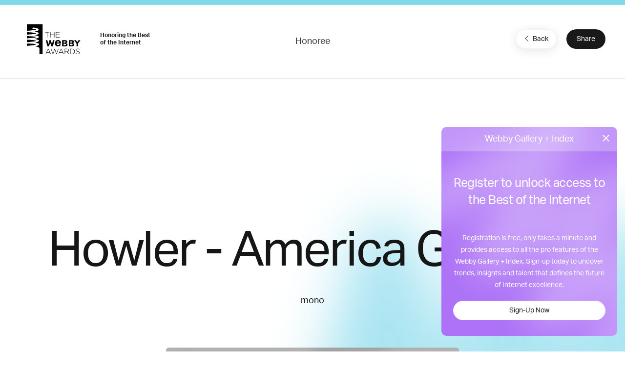

--- FILE ---
content_type: text/html; charset=utf-8
request_url: https://www.google.com/recaptcha/api2/anchor?ar=1&k=6LcC5f8qAAAAAN7E3g2z0N_EoPq3Vri8uXzTmFiO&co=aHR0cHM6Ly93aW5uZXJzLndlYmJ5YXdhcmRzLmNvbTo0NDM.&hl=en&v=PoyoqOPhxBO7pBk68S4YbpHZ&size=invisible&anchor-ms=20000&execute-ms=30000&cb=ze5n7yrdn7xu
body_size: 48887
content:
<!DOCTYPE HTML><html dir="ltr" lang="en"><head><meta http-equiv="Content-Type" content="text/html; charset=UTF-8">
<meta http-equiv="X-UA-Compatible" content="IE=edge">
<title>reCAPTCHA</title>
<style type="text/css">
/* cyrillic-ext */
@font-face {
  font-family: 'Roboto';
  font-style: normal;
  font-weight: 400;
  font-stretch: 100%;
  src: url(//fonts.gstatic.com/s/roboto/v48/KFO7CnqEu92Fr1ME7kSn66aGLdTylUAMa3GUBHMdazTgWw.woff2) format('woff2');
  unicode-range: U+0460-052F, U+1C80-1C8A, U+20B4, U+2DE0-2DFF, U+A640-A69F, U+FE2E-FE2F;
}
/* cyrillic */
@font-face {
  font-family: 'Roboto';
  font-style: normal;
  font-weight: 400;
  font-stretch: 100%;
  src: url(//fonts.gstatic.com/s/roboto/v48/KFO7CnqEu92Fr1ME7kSn66aGLdTylUAMa3iUBHMdazTgWw.woff2) format('woff2');
  unicode-range: U+0301, U+0400-045F, U+0490-0491, U+04B0-04B1, U+2116;
}
/* greek-ext */
@font-face {
  font-family: 'Roboto';
  font-style: normal;
  font-weight: 400;
  font-stretch: 100%;
  src: url(//fonts.gstatic.com/s/roboto/v48/KFO7CnqEu92Fr1ME7kSn66aGLdTylUAMa3CUBHMdazTgWw.woff2) format('woff2');
  unicode-range: U+1F00-1FFF;
}
/* greek */
@font-face {
  font-family: 'Roboto';
  font-style: normal;
  font-weight: 400;
  font-stretch: 100%;
  src: url(//fonts.gstatic.com/s/roboto/v48/KFO7CnqEu92Fr1ME7kSn66aGLdTylUAMa3-UBHMdazTgWw.woff2) format('woff2');
  unicode-range: U+0370-0377, U+037A-037F, U+0384-038A, U+038C, U+038E-03A1, U+03A3-03FF;
}
/* math */
@font-face {
  font-family: 'Roboto';
  font-style: normal;
  font-weight: 400;
  font-stretch: 100%;
  src: url(//fonts.gstatic.com/s/roboto/v48/KFO7CnqEu92Fr1ME7kSn66aGLdTylUAMawCUBHMdazTgWw.woff2) format('woff2');
  unicode-range: U+0302-0303, U+0305, U+0307-0308, U+0310, U+0312, U+0315, U+031A, U+0326-0327, U+032C, U+032F-0330, U+0332-0333, U+0338, U+033A, U+0346, U+034D, U+0391-03A1, U+03A3-03A9, U+03B1-03C9, U+03D1, U+03D5-03D6, U+03F0-03F1, U+03F4-03F5, U+2016-2017, U+2034-2038, U+203C, U+2040, U+2043, U+2047, U+2050, U+2057, U+205F, U+2070-2071, U+2074-208E, U+2090-209C, U+20D0-20DC, U+20E1, U+20E5-20EF, U+2100-2112, U+2114-2115, U+2117-2121, U+2123-214F, U+2190, U+2192, U+2194-21AE, U+21B0-21E5, U+21F1-21F2, U+21F4-2211, U+2213-2214, U+2216-22FF, U+2308-230B, U+2310, U+2319, U+231C-2321, U+2336-237A, U+237C, U+2395, U+239B-23B7, U+23D0, U+23DC-23E1, U+2474-2475, U+25AF, U+25B3, U+25B7, U+25BD, U+25C1, U+25CA, U+25CC, U+25FB, U+266D-266F, U+27C0-27FF, U+2900-2AFF, U+2B0E-2B11, U+2B30-2B4C, U+2BFE, U+3030, U+FF5B, U+FF5D, U+1D400-1D7FF, U+1EE00-1EEFF;
}
/* symbols */
@font-face {
  font-family: 'Roboto';
  font-style: normal;
  font-weight: 400;
  font-stretch: 100%;
  src: url(//fonts.gstatic.com/s/roboto/v48/KFO7CnqEu92Fr1ME7kSn66aGLdTylUAMaxKUBHMdazTgWw.woff2) format('woff2');
  unicode-range: U+0001-000C, U+000E-001F, U+007F-009F, U+20DD-20E0, U+20E2-20E4, U+2150-218F, U+2190, U+2192, U+2194-2199, U+21AF, U+21E6-21F0, U+21F3, U+2218-2219, U+2299, U+22C4-22C6, U+2300-243F, U+2440-244A, U+2460-24FF, U+25A0-27BF, U+2800-28FF, U+2921-2922, U+2981, U+29BF, U+29EB, U+2B00-2BFF, U+4DC0-4DFF, U+FFF9-FFFB, U+10140-1018E, U+10190-1019C, U+101A0, U+101D0-101FD, U+102E0-102FB, U+10E60-10E7E, U+1D2C0-1D2D3, U+1D2E0-1D37F, U+1F000-1F0FF, U+1F100-1F1AD, U+1F1E6-1F1FF, U+1F30D-1F30F, U+1F315, U+1F31C, U+1F31E, U+1F320-1F32C, U+1F336, U+1F378, U+1F37D, U+1F382, U+1F393-1F39F, U+1F3A7-1F3A8, U+1F3AC-1F3AF, U+1F3C2, U+1F3C4-1F3C6, U+1F3CA-1F3CE, U+1F3D4-1F3E0, U+1F3ED, U+1F3F1-1F3F3, U+1F3F5-1F3F7, U+1F408, U+1F415, U+1F41F, U+1F426, U+1F43F, U+1F441-1F442, U+1F444, U+1F446-1F449, U+1F44C-1F44E, U+1F453, U+1F46A, U+1F47D, U+1F4A3, U+1F4B0, U+1F4B3, U+1F4B9, U+1F4BB, U+1F4BF, U+1F4C8-1F4CB, U+1F4D6, U+1F4DA, U+1F4DF, U+1F4E3-1F4E6, U+1F4EA-1F4ED, U+1F4F7, U+1F4F9-1F4FB, U+1F4FD-1F4FE, U+1F503, U+1F507-1F50B, U+1F50D, U+1F512-1F513, U+1F53E-1F54A, U+1F54F-1F5FA, U+1F610, U+1F650-1F67F, U+1F687, U+1F68D, U+1F691, U+1F694, U+1F698, U+1F6AD, U+1F6B2, U+1F6B9-1F6BA, U+1F6BC, U+1F6C6-1F6CF, U+1F6D3-1F6D7, U+1F6E0-1F6EA, U+1F6F0-1F6F3, U+1F6F7-1F6FC, U+1F700-1F7FF, U+1F800-1F80B, U+1F810-1F847, U+1F850-1F859, U+1F860-1F887, U+1F890-1F8AD, U+1F8B0-1F8BB, U+1F8C0-1F8C1, U+1F900-1F90B, U+1F93B, U+1F946, U+1F984, U+1F996, U+1F9E9, U+1FA00-1FA6F, U+1FA70-1FA7C, U+1FA80-1FA89, U+1FA8F-1FAC6, U+1FACE-1FADC, U+1FADF-1FAE9, U+1FAF0-1FAF8, U+1FB00-1FBFF;
}
/* vietnamese */
@font-face {
  font-family: 'Roboto';
  font-style: normal;
  font-weight: 400;
  font-stretch: 100%;
  src: url(//fonts.gstatic.com/s/roboto/v48/KFO7CnqEu92Fr1ME7kSn66aGLdTylUAMa3OUBHMdazTgWw.woff2) format('woff2');
  unicode-range: U+0102-0103, U+0110-0111, U+0128-0129, U+0168-0169, U+01A0-01A1, U+01AF-01B0, U+0300-0301, U+0303-0304, U+0308-0309, U+0323, U+0329, U+1EA0-1EF9, U+20AB;
}
/* latin-ext */
@font-face {
  font-family: 'Roboto';
  font-style: normal;
  font-weight: 400;
  font-stretch: 100%;
  src: url(//fonts.gstatic.com/s/roboto/v48/KFO7CnqEu92Fr1ME7kSn66aGLdTylUAMa3KUBHMdazTgWw.woff2) format('woff2');
  unicode-range: U+0100-02BA, U+02BD-02C5, U+02C7-02CC, U+02CE-02D7, U+02DD-02FF, U+0304, U+0308, U+0329, U+1D00-1DBF, U+1E00-1E9F, U+1EF2-1EFF, U+2020, U+20A0-20AB, U+20AD-20C0, U+2113, U+2C60-2C7F, U+A720-A7FF;
}
/* latin */
@font-face {
  font-family: 'Roboto';
  font-style: normal;
  font-weight: 400;
  font-stretch: 100%;
  src: url(//fonts.gstatic.com/s/roboto/v48/KFO7CnqEu92Fr1ME7kSn66aGLdTylUAMa3yUBHMdazQ.woff2) format('woff2');
  unicode-range: U+0000-00FF, U+0131, U+0152-0153, U+02BB-02BC, U+02C6, U+02DA, U+02DC, U+0304, U+0308, U+0329, U+2000-206F, U+20AC, U+2122, U+2191, U+2193, U+2212, U+2215, U+FEFF, U+FFFD;
}
/* cyrillic-ext */
@font-face {
  font-family: 'Roboto';
  font-style: normal;
  font-weight: 500;
  font-stretch: 100%;
  src: url(//fonts.gstatic.com/s/roboto/v48/KFO7CnqEu92Fr1ME7kSn66aGLdTylUAMa3GUBHMdazTgWw.woff2) format('woff2');
  unicode-range: U+0460-052F, U+1C80-1C8A, U+20B4, U+2DE0-2DFF, U+A640-A69F, U+FE2E-FE2F;
}
/* cyrillic */
@font-face {
  font-family: 'Roboto';
  font-style: normal;
  font-weight: 500;
  font-stretch: 100%;
  src: url(//fonts.gstatic.com/s/roboto/v48/KFO7CnqEu92Fr1ME7kSn66aGLdTylUAMa3iUBHMdazTgWw.woff2) format('woff2');
  unicode-range: U+0301, U+0400-045F, U+0490-0491, U+04B0-04B1, U+2116;
}
/* greek-ext */
@font-face {
  font-family: 'Roboto';
  font-style: normal;
  font-weight: 500;
  font-stretch: 100%;
  src: url(//fonts.gstatic.com/s/roboto/v48/KFO7CnqEu92Fr1ME7kSn66aGLdTylUAMa3CUBHMdazTgWw.woff2) format('woff2');
  unicode-range: U+1F00-1FFF;
}
/* greek */
@font-face {
  font-family: 'Roboto';
  font-style: normal;
  font-weight: 500;
  font-stretch: 100%;
  src: url(//fonts.gstatic.com/s/roboto/v48/KFO7CnqEu92Fr1ME7kSn66aGLdTylUAMa3-UBHMdazTgWw.woff2) format('woff2');
  unicode-range: U+0370-0377, U+037A-037F, U+0384-038A, U+038C, U+038E-03A1, U+03A3-03FF;
}
/* math */
@font-face {
  font-family: 'Roboto';
  font-style: normal;
  font-weight: 500;
  font-stretch: 100%;
  src: url(//fonts.gstatic.com/s/roboto/v48/KFO7CnqEu92Fr1ME7kSn66aGLdTylUAMawCUBHMdazTgWw.woff2) format('woff2');
  unicode-range: U+0302-0303, U+0305, U+0307-0308, U+0310, U+0312, U+0315, U+031A, U+0326-0327, U+032C, U+032F-0330, U+0332-0333, U+0338, U+033A, U+0346, U+034D, U+0391-03A1, U+03A3-03A9, U+03B1-03C9, U+03D1, U+03D5-03D6, U+03F0-03F1, U+03F4-03F5, U+2016-2017, U+2034-2038, U+203C, U+2040, U+2043, U+2047, U+2050, U+2057, U+205F, U+2070-2071, U+2074-208E, U+2090-209C, U+20D0-20DC, U+20E1, U+20E5-20EF, U+2100-2112, U+2114-2115, U+2117-2121, U+2123-214F, U+2190, U+2192, U+2194-21AE, U+21B0-21E5, U+21F1-21F2, U+21F4-2211, U+2213-2214, U+2216-22FF, U+2308-230B, U+2310, U+2319, U+231C-2321, U+2336-237A, U+237C, U+2395, U+239B-23B7, U+23D0, U+23DC-23E1, U+2474-2475, U+25AF, U+25B3, U+25B7, U+25BD, U+25C1, U+25CA, U+25CC, U+25FB, U+266D-266F, U+27C0-27FF, U+2900-2AFF, U+2B0E-2B11, U+2B30-2B4C, U+2BFE, U+3030, U+FF5B, U+FF5D, U+1D400-1D7FF, U+1EE00-1EEFF;
}
/* symbols */
@font-face {
  font-family: 'Roboto';
  font-style: normal;
  font-weight: 500;
  font-stretch: 100%;
  src: url(//fonts.gstatic.com/s/roboto/v48/KFO7CnqEu92Fr1ME7kSn66aGLdTylUAMaxKUBHMdazTgWw.woff2) format('woff2');
  unicode-range: U+0001-000C, U+000E-001F, U+007F-009F, U+20DD-20E0, U+20E2-20E4, U+2150-218F, U+2190, U+2192, U+2194-2199, U+21AF, U+21E6-21F0, U+21F3, U+2218-2219, U+2299, U+22C4-22C6, U+2300-243F, U+2440-244A, U+2460-24FF, U+25A0-27BF, U+2800-28FF, U+2921-2922, U+2981, U+29BF, U+29EB, U+2B00-2BFF, U+4DC0-4DFF, U+FFF9-FFFB, U+10140-1018E, U+10190-1019C, U+101A0, U+101D0-101FD, U+102E0-102FB, U+10E60-10E7E, U+1D2C0-1D2D3, U+1D2E0-1D37F, U+1F000-1F0FF, U+1F100-1F1AD, U+1F1E6-1F1FF, U+1F30D-1F30F, U+1F315, U+1F31C, U+1F31E, U+1F320-1F32C, U+1F336, U+1F378, U+1F37D, U+1F382, U+1F393-1F39F, U+1F3A7-1F3A8, U+1F3AC-1F3AF, U+1F3C2, U+1F3C4-1F3C6, U+1F3CA-1F3CE, U+1F3D4-1F3E0, U+1F3ED, U+1F3F1-1F3F3, U+1F3F5-1F3F7, U+1F408, U+1F415, U+1F41F, U+1F426, U+1F43F, U+1F441-1F442, U+1F444, U+1F446-1F449, U+1F44C-1F44E, U+1F453, U+1F46A, U+1F47D, U+1F4A3, U+1F4B0, U+1F4B3, U+1F4B9, U+1F4BB, U+1F4BF, U+1F4C8-1F4CB, U+1F4D6, U+1F4DA, U+1F4DF, U+1F4E3-1F4E6, U+1F4EA-1F4ED, U+1F4F7, U+1F4F9-1F4FB, U+1F4FD-1F4FE, U+1F503, U+1F507-1F50B, U+1F50D, U+1F512-1F513, U+1F53E-1F54A, U+1F54F-1F5FA, U+1F610, U+1F650-1F67F, U+1F687, U+1F68D, U+1F691, U+1F694, U+1F698, U+1F6AD, U+1F6B2, U+1F6B9-1F6BA, U+1F6BC, U+1F6C6-1F6CF, U+1F6D3-1F6D7, U+1F6E0-1F6EA, U+1F6F0-1F6F3, U+1F6F7-1F6FC, U+1F700-1F7FF, U+1F800-1F80B, U+1F810-1F847, U+1F850-1F859, U+1F860-1F887, U+1F890-1F8AD, U+1F8B0-1F8BB, U+1F8C0-1F8C1, U+1F900-1F90B, U+1F93B, U+1F946, U+1F984, U+1F996, U+1F9E9, U+1FA00-1FA6F, U+1FA70-1FA7C, U+1FA80-1FA89, U+1FA8F-1FAC6, U+1FACE-1FADC, U+1FADF-1FAE9, U+1FAF0-1FAF8, U+1FB00-1FBFF;
}
/* vietnamese */
@font-face {
  font-family: 'Roboto';
  font-style: normal;
  font-weight: 500;
  font-stretch: 100%;
  src: url(//fonts.gstatic.com/s/roboto/v48/KFO7CnqEu92Fr1ME7kSn66aGLdTylUAMa3OUBHMdazTgWw.woff2) format('woff2');
  unicode-range: U+0102-0103, U+0110-0111, U+0128-0129, U+0168-0169, U+01A0-01A1, U+01AF-01B0, U+0300-0301, U+0303-0304, U+0308-0309, U+0323, U+0329, U+1EA0-1EF9, U+20AB;
}
/* latin-ext */
@font-face {
  font-family: 'Roboto';
  font-style: normal;
  font-weight: 500;
  font-stretch: 100%;
  src: url(//fonts.gstatic.com/s/roboto/v48/KFO7CnqEu92Fr1ME7kSn66aGLdTylUAMa3KUBHMdazTgWw.woff2) format('woff2');
  unicode-range: U+0100-02BA, U+02BD-02C5, U+02C7-02CC, U+02CE-02D7, U+02DD-02FF, U+0304, U+0308, U+0329, U+1D00-1DBF, U+1E00-1E9F, U+1EF2-1EFF, U+2020, U+20A0-20AB, U+20AD-20C0, U+2113, U+2C60-2C7F, U+A720-A7FF;
}
/* latin */
@font-face {
  font-family: 'Roboto';
  font-style: normal;
  font-weight: 500;
  font-stretch: 100%;
  src: url(//fonts.gstatic.com/s/roboto/v48/KFO7CnqEu92Fr1ME7kSn66aGLdTylUAMa3yUBHMdazQ.woff2) format('woff2');
  unicode-range: U+0000-00FF, U+0131, U+0152-0153, U+02BB-02BC, U+02C6, U+02DA, U+02DC, U+0304, U+0308, U+0329, U+2000-206F, U+20AC, U+2122, U+2191, U+2193, U+2212, U+2215, U+FEFF, U+FFFD;
}
/* cyrillic-ext */
@font-face {
  font-family: 'Roboto';
  font-style: normal;
  font-weight: 900;
  font-stretch: 100%;
  src: url(//fonts.gstatic.com/s/roboto/v48/KFO7CnqEu92Fr1ME7kSn66aGLdTylUAMa3GUBHMdazTgWw.woff2) format('woff2');
  unicode-range: U+0460-052F, U+1C80-1C8A, U+20B4, U+2DE0-2DFF, U+A640-A69F, U+FE2E-FE2F;
}
/* cyrillic */
@font-face {
  font-family: 'Roboto';
  font-style: normal;
  font-weight: 900;
  font-stretch: 100%;
  src: url(//fonts.gstatic.com/s/roboto/v48/KFO7CnqEu92Fr1ME7kSn66aGLdTylUAMa3iUBHMdazTgWw.woff2) format('woff2');
  unicode-range: U+0301, U+0400-045F, U+0490-0491, U+04B0-04B1, U+2116;
}
/* greek-ext */
@font-face {
  font-family: 'Roboto';
  font-style: normal;
  font-weight: 900;
  font-stretch: 100%;
  src: url(//fonts.gstatic.com/s/roboto/v48/KFO7CnqEu92Fr1ME7kSn66aGLdTylUAMa3CUBHMdazTgWw.woff2) format('woff2');
  unicode-range: U+1F00-1FFF;
}
/* greek */
@font-face {
  font-family: 'Roboto';
  font-style: normal;
  font-weight: 900;
  font-stretch: 100%;
  src: url(//fonts.gstatic.com/s/roboto/v48/KFO7CnqEu92Fr1ME7kSn66aGLdTylUAMa3-UBHMdazTgWw.woff2) format('woff2');
  unicode-range: U+0370-0377, U+037A-037F, U+0384-038A, U+038C, U+038E-03A1, U+03A3-03FF;
}
/* math */
@font-face {
  font-family: 'Roboto';
  font-style: normal;
  font-weight: 900;
  font-stretch: 100%;
  src: url(//fonts.gstatic.com/s/roboto/v48/KFO7CnqEu92Fr1ME7kSn66aGLdTylUAMawCUBHMdazTgWw.woff2) format('woff2');
  unicode-range: U+0302-0303, U+0305, U+0307-0308, U+0310, U+0312, U+0315, U+031A, U+0326-0327, U+032C, U+032F-0330, U+0332-0333, U+0338, U+033A, U+0346, U+034D, U+0391-03A1, U+03A3-03A9, U+03B1-03C9, U+03D1, U+03D5-03D6, U+03F0-03F1, U+03F4-03F5, U+2016-2017, U+2034-2038, U+203C, U+2040, U+2043, U+2047, U+2050, U+2057, U+205F, U+2070-2071, U+2074-208E, U+2090-209C, U+20D0-20DC, U+20E1, U+20E5-20EF, U+2100-2112, U+2114-2115, U+2117-2121, U+2123-214F, U+2190, U+2192, U+2194-21AE, U+21B0-21E5, U+21F1-21F2, U+21F4-2211, U+2213-2214, U+2216-22FF, U+2308-230B, U+2310, U+2319, U+231C-2321, U+2336-237A, U+237C, U+2395, U+239B-23B7, U+23D0, U+23DC-23E1, U+2474-2475, U+25AF, U+25B3, U+25B7, U+25BD, U+25C1, U+25CA, U+25CC, U+25FB, U+266D-266F, U+27C0-27FF, U+2900-2AFF, U+2B0E-2B11, U+2B30-2B4C, U+2BFE, U+3030, U+FF5B, U+FF5D, U+1D400-1D7FF, U+1EE00-1EEFF;
}
/* symbols */
@font-face {
  font-family: 'Roboto';
  font-style: normal;
  font-weight: 900;
  font-stretch: 100%;
  src: url(//fonts.gstatic.com/s/roboto/v48/KFO7CnqEu92Fr1ME7kSn66aGLdTylUAMaxKUBHMdazTgWw.woff2) format('woff2');
  unicode-range: U+0001-000C, U+000E-001F, U+007F-009F, U+20DD-20E0, U+20E2-20E4, U+2150-218F, U+2190, U+2192, U+2194-2199, U+21AF, U+21E6-21F0, U+21F3, U+2218-2219, U+2299, U+22C4-22C6, U+2300-243F, U+2440-244A, U+2460-24FF, U+25A0-27BF, U+2800-28FF, U+2921-2922, U+2981, U+29BF, U+29EB, U+2B00-2BFF, U+4DC0-4DFF, U+FFF9-FFFB, U+10140-1018E, U+10190-1019C, U+101A0, U+101D0-101FD, U+102E0-102FB, U+10E60-10E7E, U+1D2C0-1D2D3, U+1D2E0-1D37F, U+1F000-1F0FF, U+1F100-1F1AD, U+1F1E6-1F1FF, U+1F30D-1F30F, U+1F315, U+1F31C, U+1F31E, U+1F320-1F32C, U+1F336, U+1F378, U+1F37D, U+1F382, U+1F393-1F39F, U+1F3A7-1F3A8, U+1F3AC-1F3AF, U+1F3C2, U+1F3C4-1F3C6, U+1F3CA-1F3CE, U+1F3D4-1F3E0, U+1F3ED, U+1F3F1-1F3F3, U+1F3F5-1F3F7, U+1F408, U+1F415, U+1F41F, U+1F426, U+1F43F, U+1F441-1F442, U+1F444, U+1F446-1F449, U+1F44C-1F44E, U+1F453, U+1F46A, U+1F47D, U+1F4A3, U+1F4B0, U+1F4B3, U+1F4B9, U+1F4BB, U+1F4BF, U+1F4C8-1F4CB, U+1F4D6, U+1F4DA, U+1F4DF, U+1F4E3-1F4E6, U+1F4EA-1F4ED, U+1F4F7, U+1F4F9-1F4FB, U+1F4FD-1F4FE, U+1F503, U+1F507-1F50B, U+1F50D, U+1F512-1F513, U+1F53E-1F54A, U+1F54F-1F5FA, U+1F610, U+1F650-1F67F, U+1F687, U+1F68D, U+1F691, U+1F694, U+1F698, U+1F6AD, U+1F6B2, U+1F6B9-1F6BA, U+1F6BC, U+1F6C6-1F6CF, U+1F6D3-1F6D7, U+1F6E0-1F6EA, U+1F6F0-1F6F3, U+1F6F7-1F6FC, U+1F700-1F7FF, U+1F800-1F80B, U+1F810-1F847, U+1F850-1F859, U+1F860-1F887, U+1F890-1F8AD, U+1F8B0-1F8BB, U+1F8C0-1F8C1, U+1F900-1F90B, U+1F93B, U+1F946, U+1F984, U+1F996, U+1F9E9, U+1FA00-1FA6F, U+1FA70-1FA7C, U+1FA80-1FA89, U+1FA8F-1FAC6, U+1FACE-1FADC, U+1FADF-1FAE9, U+1FAF0-1FAF8, U+1FB00-1FBFF;
}
/* vietnamese */
@font-face {
  font-family: 'Roboto';
  font-style: normal;
  font-weight: 900;
  font-stretch: 100%;
  src: url(//fonts.gstatic.com/s/roboto/v48/KFO7CnqEu92Fr1ME7kSn66aGLdTylUAMa3OUBHMdazTgWw.woff2) format('woff2');
  unicode-range: U+0102-0103, U+0110-0111, U+0128-0129, U+0168-0169, U+01A0-01A1, U+01AF-01B0, U+0300-0301, U+0303-0304, U+0308-0309, U+0323, U+0329, U+1EA0-1EF9, U+20AB;
}
/* latin-ext */
@font-face {
  font-family: 'Roboto';
  font-style: normal;
  font-weight: 900;
  font-stretch: 100%;
  src: url(//fonts.gstatic.com/s/roboto/v48/KFO7CnqEu92Fr1ME7kSn66aGLdTylUAMa3KUBHMdazTgWw.woff2) format('woff2');
  unicode-range: U+0100-02BA, U+02BD-02C5, U+02C7-02CC, U+02CE-02D7, U+02DD-02FF, U+0304, U+0308, U+0329, U+1D00-1DBF, U+1E00-1E9F, U+1EF2-1EFF, U+2020, U+20A0-20AB, U+20AD-20C0, U+2113, U+2C60-2C7F, U+A720-A7FF;
}
/* latin */
@font-face {
  font-family: 'Roboto';
  font-style: normal;
  font-weight: 900;
  font-stretch: 100%;
  src: url(//fonts.gstatic.com/s/roboto/v48/KFO7CnqEu92Fr1ME7kSn66aGLdTylUAMa3yUBHMdazQ.woff2) format('woff2');
  unicode-range: U+0000-00FF, U+0131, U+0152-0153, U+02BB-02BC, U+02C6, U+02DA, U+02DC, U+0304, U+0308, U+0329, U+2000-206F, U+20AC, U+2122, U+2191, U+2193, U+2212, U+2215, U+FEFF, U+FFFD;
}

</style>
<link rel="stylesheet" type="text/css" href="https://www.gstatic.com/recaptcha/releases/PoyoqOPhxBO7pBk68S4YbpHZ/styles__ltr.css">
<script nonce="Bnd5cAHHJFloxN7aQht51A" type="text/javascript">window['__recaptcha_api'] = 'https://www.google.com/recaptcha/api2/';</script>
<script type="text/javascript" src="https://www.gstatic.com/recaptcha/releases/PoyoqOPhxBO7pBk68S4YbpHZ/recaptcha__en.js" nonce="Bnd5cAHHJFloxN7aQht51A">
      
    </script></head>
<body><div id="rc-anchor-alert" class="rc-anchor-alert"></div>
<input type="hidden" id="recaptcha-token" value="[base64]">
<script type="text/javascript" nonce="Bnd5cAHHJFloxN7aQht51A">
      recaptcha.anchor.Main.init("[\x22ainput\x22,[\x22bgdata\x22,\x22\x22,\[base64]/[base64]/bmV3IFpbdF0obVswXSk6Sz09Mj9uZXcgWlt0XShtWzBdLG1bMV0pOks9PTM/bmV3IFpbdF0obVswXSxtWzFdLG1bMl0pOks9PTQ/[base64]/[base64]/[base64]/[base64]/[base64]/[base64]/[base64]/[base64]/[base64]/[base64]/[base64]/[base64]/[base64]/[base64]\\u003d\\u003d\x22,\[base64]\\u003d\\u003d\x22,\x22wrXCt8KLfsOzccOUw5zCo8KTHsOFGsKuw7YewokUwp7CiMKPw44hwp5Vw6TDhcKTFsK7WcKRUybDlMKdw5YvFFXCocOkAH3DhDjDtWLCqnIRfxHCuRTDjU95OkZLScOcZMO8w7ZoN1vCtRtMOMKsbjZrwqUHw6bDhMK2MsKwwpXCrMKfw7NDw4xaNcKvE3/DvcOlX8Onw5TDuQfClcO1woEWGsO/Kh7CksOhHlxgHcOJw57CmQzDvMOaBE4HwpnDumbCjMO8wrzDq8OKbxbDh8KRwr7CvHvCn1wcw6rDiMKpwroyw64uwqzCrsKowqjDrVfDpsK5wpnDn0tRwqhpw4ARw5nDusKmesKBw58mIsOMX8KMeA/CjMKdwoATw7fCty3CmDoxSAzCniQhwoLDgCk7dyfCvC7Cp8ODfsKrwo8aWwzDh8KnC3g5w6DCrMO0w4TCtMKBVMOwwpFnDFvCucOofmMyw4TChF7ChcKZw5jDvWzDtkXCg8Khck1yO8KYw5YeBnDDmcK6wr4BCmDCvsKWQsKQDggyDsK/[base64]/CucOmNMOew65zw5ENw4QSbExUTBvDsBFWYsKkwrpSdjzDssOHYk9/w5lhQcOxKMO0Zx00w7MxEcOMw5bClsKhdw/Cg8OyGmwzw7wqQy1UdsK+wqLCiVpjPMOyw4zCrMKVwp/DqBXChcOHw5/[base64]/DvMOdwqtzDMODO8O0L8OXd8KjwoUdw44tAcOlw74bwo/DvWwMLsO5TMO4F8KJJgPCoMK5HQHCu8KlwoDCsVTCqGMwU8Omwq7ChSw/Yhx/wp7Cn8OMwo4rw7ECwr3CuC4ow5/Dq8O2wrYCKU3DlsKgEHdtHXLDn8KBw4Usw61pGcKpVXjCjGwoU8Krw5nDu1d1GXkUw6bCnANmwoUOwobCgWbDpFt7N8KjREbCjMKIwo0vbinDgifCoTpwwqHDs8KoZ8OXw45yw6TCmsKmEkt3MsOlw5PCmcKYR8OUbxXDuW81RMKow7nCvARcw74IwrEoSE3DjcOzcj/DpHJYccO/w6wOcnrCqGfDu8KVw6/DvgjChsKaw7J+wpTDrjBDLV41ZnFAw5MBw5nCsgTDigrDknZKw5pODVwsFRbDp8OENMKjw4JWJAh4TDnDuMO5YG9pZH9yXMOrfcKgFgZGdDfCrsOrfcKaCE1lPDJ6dhQ2wovDjxl1BcKbwr/CryTDmxJaw64xwpQiKn80wrfCqXTCq3zDpsO+w41ew4I8bcOaw5c4w6DCmsKwfm7DrsOHesKRZsKUw4bDncOFw7XDkCfDpTsgDhrCrSUkO2bCksOww7gZwrnDsMK5wrbDrwYKwoZPPFbDlyobwrnDjhbDsGtgwpTDpmvDqAPCt8KXw7hVO8OwHsKzw6/DlcK/WV0Cw7PDn8OWID4KcsOpQDvDlRYSw5nDnEp5T8OkwqtKSTzDhCVfw6XDoMO9wqEfwpxhwobDhsOTwpNgIk3CmDJCwrJ1wo/CnMO5WcKfw57DtMKOWDpBw4o6BMKMAAjDlUt3dFjChMKlSHDDssK/w73CkhBewr/[base64]/MsK/SkbDqQXDlUYtwoB5w5vDlWHCpm/CucKCUsOsZw7DpcO7LMOOUsOLLgXCnsOywrDDillIIcOkHsKkw6DDhTPDisOcwpDCjsKDGcK+w7PCusOgw43DtwpZWsOzLMOuJjpNWsO6bgHDnxLDr8KCYMK9XsKzwqzCoMOxOjbCusOvwqjCiRVFw6jDt2gcSMO4by9Dwo/DkhbDu8Oow5nCuMOiw6QELsOdwqHCjcKFE8O7woMQw5jDjcOQwqvDgMKZDCITwoZCSinDiH7CuF7CnB7Dn2TDjcOyayIpw5TCgVzDlngrQTDCvcONPcOYwovCscKSFcORw57DhcO/w7pcWnUUckwKTQkYw4nDs8OxwpfDikYHdiw9wqTCtipOU8OIamhJbsOBCn8bfSjCqsOBwqIjIl7DkETDo2TCgMOoU8OFw7M1UcOhw5DDlErCpD3Ciw/Dj8KcKEUWwqBLwqvCkWHDvSIrw5VrKgIeV8K/BsORw7vCm8OIbF3DvcKWc8Oxwosgc8Klw4Iqw6fDoxErVcKHUyt4ZcOZwqFPw4nCiA/CgXIGDULDvcKWwrE9wq/CvXTChcKOwrp6w516CQTClwhTwqLClcKBPcKMw6xDw5l5QsOVQSg0w7bClSjDrcO5w68PbG4AVHzCoFnCmiI1wrPDqSDCp8OhaWLCrcKce2XCicKtL1Rlw7LDkMOtwoHDmcOlPlkNYsKXw6Z7EG9QwpIPHcOEW8KQw6xQesKFEzMMcsOCEMK/w7DClcObw4gOacKXKArCl8OeJR3CjsKIwqTCrGzDuMO/[base64]/[base64]/OMKiQBE0eCYGUcO0OMOZc8O4w51jKAtGwofCrsOFQsOWAsOBwo/[base64]/Dn8K9wqB9w6/[base64]/CksKOVsOYDGrDrGPCosK6W8KUwrFJw5nCkMOXdRPCusOOfD10wp1BHWXDsw3Chw7CgW/DrFk0w4h7w5dMw6o+w5waw6PCtsO+d8KVC8KQwqnCvMOPwrJdXMOMHjrCn8Kjw77Cl8KBw5ghM3HDnWvCisOGaRMFwpHCm8KAHTnDj2LDtQ8Ww6/[base64]/CvcOxw6DDicKuw7kaPGMswrN0LcKHw44+w4drAcKgAgjDucKxw47DiMOlwrHDsjIhw4t9IcK5w7vCugzCtsO/[base64]/[base64]/Dk8O7w73CsMOqw6VFQcOSUGU8CcOrSgtJGllTw7LDtmFNwrFPw4Fnw5LDgBprwqfCu3QUwptzwo1RdzjDgcKJwoRgwr96Jhlmw4Rnw7HCnMKREihtAkDDoV/CucKPwpfDrjcqwpkSw6fDr2rDrcKQw5LDhFtIw7YjwpwBeMO/wpvDthDCrXUkN1VYwpPCmBzDpy3CqC12wp7Cly7CqkIxw68pw7bDoQTCncKZdsKNwp7DjMOqw6tNLT50wq5qN8K2wrzCpkTCkcKxw4UgwpXCgMKMw43ChztmwqLDkz5pLMOTcyR3wrPDr8OJw7DDjDpNf8K/[base64]/ChjjDl8Oew7Q1w7/[base64]/Dm8OOwo1YwqvCrHLCmnDCuMO3FcKJJcKOw40lwr1zwqjChsOiR1lvbWHCjMKMw4dHwo3CrQQRw7R4M8OGwpvDicKQPMKewqfDjMOlw681w4kwHH5+w4sxIgvClXDDrsO7Cn3CqVfCqTNvIMOpwrbDmj00wp/CrsOnAkp/w6bDt8KeecKSCBbDlR7CsTENwpUNVDPCgcObw5kdZXLDlhzDocO1EEPDrMKnORZtFsKQPgFgwpbDm8OfWG4Iw4MvEAkLw6seHhfDgMKjwoUPH8OJw4LCg8OGLA3CicOuw4vDjg/[base64]/DuMK7RMKRw53DosKMwqHDu8Olw7DDgD3DiV53w4jDhFR6M8K6w5o+wo/DulXCt8KqQ8KGw7XDhsOkOsK0wol0DjvDtMOENy9jJHVHDUQ0GAHDnMOnfU0Dw79nwp8KGDdNwp/DocO5ExduTsKTWndpXHIDccOaIMKLE8KIBMKIwoYLw5IQwpATwqI7w5NNYAo4GmZjwqMUZgfDk8KRw69CwrzCq2jDrQTDscODw6fCrAbCiMOsRMK4w7A1wp/CtHwYLgExJ8KaLwYlMsOVBcO/TRzChx/[base64]/w60BaMKIUFwywpJVbFQuw4fDmsOrw4nCiSxTwopbTB0nw5lhw7/CnmFIwoV5ZsO+wofDpMKRwr0Tw4wUN8OBwpbCpMK4HcKnw53DpHvDgSbCucOowqnDtxY0ay5BwrDDkTnDj8KNAz3CjCVDw6DDpiPCrClIw6dXwprDhcKgwpluworCrTDDssO3woEHChUXwpw3DsK3w5LCgEPDrk/CkRLCksKkw79dwqfDk8Kiw7XCnThvIMOtwq/DisOvwrQ5IErDgMOzwqNTdcK7w7rCvsOPw4zDgcKOw4jDozzDhMOWwoxGw41pw7ZHFcOxU8OVwoBiDsOEw47Cq8OAwrAORh47YgfDtVDCsUzDjEjCo0YLVsKTZcOeJcKVXwZ9w64/JBDCpC3ClcOzM8Kqw7bCsX1pwrlOKsOCGsKawrsPeMKYJcKXKylaw7hmIiBCa8KLw4DDiTjCvG9Zw5/DtcKjSsOBw7HDrSnCnMKSdsOOFydqI8KJTg9JwqIww6R7w4l0w6Jlw5xIbMOGwo0Xw43DtMOVwpIowpHDuURCWcKtbMORCsK5w6jDk10IYcKdH8KCdWzCvAvDqAzDpQIzSUjCn24Fw7/[base64]/w5fDhsOIwqZ4w4QjQhzDriDCvFPCkjHDq8ODw71ZCcK0w4lOf8KTOsOPAsOHw4PCmsKUw4B3woJRw53CgR0iw4Q9wrzClTdZWsOSOcOswqbCjsKZaBAUw7DDn0lmUShqYQHDssKRVsKAbww/B8OLdsKGw7PDkMODw7fCgcK6WEvDmMO6X8O3wr3DhsK+VF/DqWw1w47DlMKrGDPCucOEw57DmG/Cu8OBc8KyfcKua8KGw6/CgsOhAMOCwo9uwox/JcOuw4QdwrQXQm9pwqBawpLDv8O+woxYw57ChsOkwqMDw77DpHTDjMOQwqLDtmYLa8K4w53DlFJow5tmMsOVwqUIQsKMEyh7w5Y6fMKzPj0Dwr45wqJxwrFxNz9TOAnDpcOPfibCiBl3wrfClsKgwrDDjB3DtG/Cp8Okw7Bgw7nCn2MxHMK8w5QOw5fDiBnDqhvDoMOUw4bCvxnClcOhwpDDg27DlsOmwrXCoMKZwr3DqW4vXsOLw7Qbw7vCpcOJRWrCtMOuZ3/DqV/DoB8zwqzDox3DsUPDh8KQCkXCtMKyw7dRVcKkPCcoMCrDtQs3wqd+FRnDhBzDl8Oow7sxwptOw6BFRMOdwrFEaMKnwrMQKjgCwqTCjsOnPsOWTjg3wr9rR8KSwpBdMQs/w6TDhsOmwoY6QWHCtMOEF8ODwoLClMKBw6DDlDDCqcKnAz/DtVPDmk/DjScoK8KswprCvCvCvmI8Ug/Dsjoow4fDvcOgOlgmw61MwpAqw6TDnMOZw6s0wqcswqrDkMKAI8OoAsKWPsK2wprCnsKpwroPSMO+Qjwtw4bCt8KlaXBWPFBOT3Fnw5zCql09EB00f2LDhQPCiAzCtSoWwqLDvxAqw6PCpx7Ct8Oqw5IjcQ0dHMKDKV3DosOswog9OiHCpHRyw5/DkcO+U8K3PznDuyIcw6FHwrkONsKyA8O+wrjCicOhwoAhPQJWLVjDgB7CvBXDhcOHw7MfYsKZwofDv1s9HVHDnkzCm8KTw7PDgm8fw43ChsKHHMOwExg+wrXCvT4Kwo5PE8OzwozCpi7CocK2woMcFcO6w5bDhR3DoQjCm8KFDzlPwqU/[base64]/wpdUBcKEVXzCqsO4DsKTRsOWIwHCrcOdwpTDjcOOTFsdw5rDth11IF/ChUrDuhsBw6nDu3fCoBIyUyPCiltOwp3DlsO6w7PDqzMOw7rCr8OUw7jCmhsWGsKmwqVRwrhaMcOcKRnCqMOuN8KACFnCosK6wpgMw5IfI8KGwo7Cqh8vwpTDlsOLLS/CiBo+w6lXw6XDp8OdwoY2wp7DjVULw4Uxw5wdcULCrcOjF8OqYMO7KcKJU8KqJn9cchhQZyXCp8Ouw77Crn5YwpBYwozCvMO5XsKiw43CgwAbwplcTWbDiQ/DrSoWw7APAzDDnSw/wpt/w7hSN8KmT1Ztw4UlTcONMVkHw7Z1w6jCk2wiw5pPw7BMwpnDhS9wPx5mGcOyRMKoF8K6eGcnWMOjwqDCncO9w5gyN8OlO8Kfw7TCo8OvbsO/w5LDknNdIsKAW0A1RcKPwqgrYXjDmsK6wohqY1ZLwqFiZ8OywohiQcKpwr/DulhxbH8JwpENwoMDSlk9dcO2RsKwHBTDm8OiwofCg0Z1MMOYdEQKw4rDjMKhC8O8S8KEwpgtwqfCihJDwrITWgjDgEcCwph0QkHDrsO3YitWXnTDicOndAzCihHDiT5UARUPwoHCpkHDn017wpXDtCcwwqsuwrUZFMOOw6M9L0vDpsKGwrxlAAFsE8Obw6/CpWlSbzPCjzfDtcObw7pLwqPDrmrDhMOhYcOlwpHChcOfwqZSw6hOw53DvcKZwpNEwoQ3wqDCkMOpY8OEQcKAEU05CcK6w7rCmcOfacKVw73CtQHDoMKxbCjDosOWMSdWw6J1JMO5ZMOResOKHcKUwqLDrxlDwqxCw5ATwrc2w7PCucKTwpnDvGfDjj/Doj5Tf8OkNMOBw41Nwo3DhyzDmMOtT8KJw6wZbXMUw6Qqw7YHScKswoUbJQEpw4XChA0iZcOaCkLCpQQowrsATnTDscO7esKVw73CgTZMw4/Co8KwKhfDn3QNw5oiAcODfsOeTlZJBsK8woPDmMOKMF9AaRdnwqrCnyXCrRzDnMOoZS4sAcKTQMKowpBBNMOxw63CpBnDlQ/ClQPCgEJHwqtlbUFCw73CpMKsTw/DoMO1w7HCtEtqw5MEw6fDgRPCgcKtE8KDwo7DvsKCwo/CgULDjMOawo5uBWPDvMKAwoLCiA9Sw5cVFhPDnRRracONw5TDq1xDwrhZJF/DosKsc2JmUHoBw7bCn8OvQGPDjiF7wpM7w7vCjsKdGcKMKMKpw75Vw7JtLMK4wq/[base64]/CscOdw7vDpcOxcsKAGwnCtMO0fRwWwocbBB/DihzCuXUNHMODNnfCsXnDucKEw47CvcK7VjVgwrrDrsO/[base64]/Cm8ObM8OJw7DCpsKpw5NEw7VFwr0uw4nDhsK2e8OmR3LCrsKGVWIYNUHCnidYbSXCrMKDRsOow75Tw59two1Cw43CsMOOwq9lw7TDu8K3w5FmwrPDhsOewpp9PMOkA8OYU8OYP0NwBzrCicO+LcK8wpbDhcK/w7HCqG46wpLCvjwRNX3DqU/DhUzCmMKAQA3CkMOPTFI6w4fCkcKgwrM3VsOaw4J0w6w6wo8ODShQZcKAwox3wrvDmVbDi8OIXivChmrCjsKWwrhSPmouAlnCtsKoJsKRW8KcbcOfw6IxwrPDgcOuDMO0w4N2KMO5R3bDqiQaw7/CkcOAwpoGw6bCpMKOwoEtQ8KdecOJG8KVdcOOO3PDriBGwqMbwqTDi31MwpnCu8O6wrnDiDpSYsO4w4EJbBkpw5ZAw6F9DcK8Q8OVw7zDiwEyYMKeMkHClTw/w6hyTVXCgcKyw6sDwrnCpsKxI2EOwqRyZwMxwptFO8Omwr9XcMOywq3Cg0ZOwrHCscOjw6sRKQ1FF8OdVg1JwrRCEcKIw7jCk8KJw64UwobDo1dIw4hjwr1EMA8GZMKvOG/Ds3HCr8KSwoZXwoE0w7h3R14oNcKAJg/CiMKmesO2JVtIQDvDm2BYwrnDlGxTAMKNw5lCwqQJw60uwohYV0FsD8ORW8Okw4pYwpx+w6nDjcOnOMKrwqV4NQgiQMKswqNdLFE+SAZkw47DrcKXTMKXHcKfTRDCgTvCk8O4L8KyKWt9w73DmcOwZcOCw4A4NMKdIE7DrMOiw5jCrUnCkTdGw5/Ck8KNw5MCWw5xCcKPMjLCnDTCsmAywr7DpcOSw5DDgSbDuAtRPEZsRsKOwr4oH8Oaw7t6wpxTa8KawpHDisOpw7E1w43DgjhkIC7ChsOFw6pkVcKGw5rDlMKSw7PChww+wo1+XywrWlYfw6Vxwq9Fw790HMKxOsOIw6DDn0Z/Y8Onw6fDj8O1Fg9Sw6XCn3DDthrDiULDpMKzezUeM8Oya8Kww59rw5/Dmm7DkcOdwqnCisOBw6tTZEhJLMOsZj7DisO+JBk8w501wqPDrcO/w5HCt8OewoXDvWYmw7bCnsKww495wqfDs1ttwpPDq8K4w65kwpURL8KEHcOIwrPDsUF9cCV5wpTDr8KLwrLCmmjDl3HDkRHCsEXCpRfDvFkdwppTUiLCjcKgw6LClsK8wr1cHj/CvcOBw5DDt2F6IMKAw63Chj5AwpFdK3Z9wqMKJmrDhF53w5I2NXRbwqbCnB4ZwoBDNcKTbRvDhVfCnMOdwrvDvMOaaMKvwrcAwqPCocK/woF4J8OUwpjCgMKLOcKUeBHDssO+Ag3Du0NvF8KnwoHCmcOMZcKkR8K7wqDCqG/DoCzDqDbCuy7Ct8OfPhIgw4VKw4XDlMK8KV/Dj2DCtQsQw6TCqMK+OsKcwqU2w5ZRwqvCkcO5ecOuKELCssK8w7LDvBjCq07Cq8KzwpdAK8OCR3FPT8KoE8K+D8K5HU0mWMKQwrgsDlbCocKDE8OkwolYwrpJcSh1w6MfwrzDrcKSScOQwpA6w7nDkMKnwq/Dtxt4esKow7TDpk3Dr8Kaw5EvwokuwqTCm8O/w5rCqxpcwrRZwqdbw6bCojzDmSV3SXpCD8KWwqMNWcO7w7HDk3jCtcOEw6pCW8OnUkPCssKpHGA9QBgfwqJ0woNFZkLDuMObW0zDsMOeD1g6wqBuJsOSw6jCqiXCh33CuwDDgcK/w5rCiMOLTsODTkbDl1hPw4RHUMOAwr4pw4IGVcOnKUfCrsKhWMOXwqDDvMKkZxweMsKPwrvDo1R6wpPChWfCtsOqeMO+EQ7DnkDDmX/CqMOcGyHDm0oPw5NYGXUJecOWw5pMO8KIw4fDpHPCp3vDn8KBw57Dnmhqw5XDvV9iGcOnw6/Drh3Cmn4tw6DDgE5wwo3CtMKqWMOhbMKAw7rCi2BZdhfDhWR5wphyeUfCvRMewqHCpsK9e3kRwoNcwrhWwpgNw5IaLcOLVMOnwoZWwoU0akbDnU0gBMOFwojCvStOwroIwrzDtMOYO8KlVcOWQFsUwrQZwpXCn8OKXcKFYEFoO8KKPmDDvGvDlX/Dq8KiTMKDw4MjEMORw5DCiHwfw6jDtMOyWMO9wqDCuwfCl1ZVwot6w6wvwqw4woQOw4BhFsK6Y8Krw4DDjMO4CMKQPwTDpgcDXcOowrbDq8Oxw7gzdsOBBMKdwpHDp8OYU1BbwqvCil3DtcO3GcOFwpXCjy/CtzlVZsOgECdIPsOKw7kWw4cUwpbDrcOZPjclwrbChzHDvcK6cCIiwqXCsCbClsO4wrLDrG/ChTMVN2LCnwIJCsK3woHCjRjDp8O4QRvClhhrC0pDEsKOXW3CnMOVwq51wqAIw7lUQMKGwrDDsMKqwobDi1/[base64]/w7LCr8KEw5TCg8KhYGNzeU04LMKBwrFTFMOtE0pYw6MDw6bCgzfCmsO2w4wdYlhGw50gwpFKwrLDj0nCssKnw60iwrtyw7XCjE8DI0jDlnvCnFQjZFc8W8O1wpBpFsKJwqPCucK8S8Ojw6HCtMKpJD1aDQrDssOyw7QKShLDpUgie38ACMO3JBrCocKUw4IQfjFkRy/DqMO+FcKoOcOQwq7DscOQW2jDom3Dnjh1w6zDk8OFWGTCvHY3Zn/[base64]/CgnzDscK4KcKHw6HCocO2wqrCjkPCowxnUkXCs3Z1w64ow6TDuAPDvsK0wonDh2QMaMKJw4jDscO3GcObwr1EwonDucOgwq3DksOKwqzCrcOILEd4XyA6w5lXBMOcLsK4ewJ9ZB9ZwoHChsKPwpkgwrvCrSlQwp0UwrPDoyXDkzA/wqrDmwzDncKSQhECXzzCvcOuQcKiwpRmU8KowojClw/Cu8KRAcO7PjfDoxkkwqrDpyfCm2ZzSsK+woHCriHClsOuesKfME1FesKsw4U5WD/CrT/Dv1I1EsO4P8OcwpfDmBLDv8OiQh3DqXXCiU9oJMKZwq7CvlvCtCzCiQnDohDDnD3Crl5TXAvDhcKHXsOHw5jClMK9UThZw7XDjMOrwo5sX0lMb8KTwr9LdMO0w6VNw5jClMKLJ3stwpvCsAYQw4bDlAJ/[base64]/DpcOkwrPCrMOIwp85w7YXw5cYw6ZNw7wBwpvDucOUw6ogwrZydWbDisKXw6IAwrVewqZNP8OzSMKkw5zCn8KSw6U0NQrDnMOaw7TDuiTDs8K7wr3CqMO3wrd/SMOgZ8O3SMOfBMOwwrRobcKPbiNFwofDnA8fw5RPwqfDuR/DkMOlXsOQSBvCusObw7/DtgdCwpYcNBl4w4s/RsKYEsO+w50sDzl+wqVkNQbCvlFIMsORQSlteMK/w5LCvSRqbMKldsKIQsO+LjbDp0/ChsKAwozCmMKWwqTDk8Oxb8KvwqsBCsKJw64jw73CozgJw45Cw6rDkQrDjhoyFMOoL8KXWi8xw5AhZsKAT8OvdywuVWPDnxnDrmjClQ7CucOAcsOQwrTDmlchwpU7bsOVFivCrMKTw798OAgyw6A3wptndsONw5YOCm/CijECwoMywqIiCDwuwrjDjsKRQVfCtXrDuMKuf8KvDMK2Pw45b8Kuw4LCo8KDw4l0Y8Kww7JJSBkfYXTDncKjw7VtwqcGb8KDwq4HVE9ePVrDglN/w5PCrcKxw5jDmEVxw7tjMzjClsOcPElCw6jCn8KARnttFljCqMO1w6AGwrbDlsKhFiZGwoBKD8KwDcKbHR/DrTdKw65bw7jDusKdIsOAT0c3w7bCqVdPw77Do8OjwoHCoWkzQinCiMKJw5BxU3ByG8OSST9uwpxTwoUpR0jDp8O9BcOKwrlyw6p4wpg7w456wp0Nw6/Cm3XCr3gtAsKfWAJtTMKRMsOkI1LCrRoIdk96Oh9rOMK+wo43wo8KwpnDl8O8L8K9LcODw4rCgcOebUvDiMKkw6LDhBkUwq1rw6LClsKhMsKgLMOVMBJvwo5uUcK4TnEXw6/DjhLDskF4wrduATnDl8KZPV1vHhXDuMOLwpktNsKIw5TCpMOjw4LDjD8eWGPCi8KHwrLDmQE+wozDp8OywqYCwo3DicKVwovChsKzTQ8Qwr3CoVzDtg07wqXCncKqw5I6M8Odw6dcP8KNwpc4bcKnwrLCgcOxRsK+HsKGw7HCr3zDpsK1w7IhSsOrFMKUIcKfw6/Cr8KOEcO8SlXDkBQGwqVHw6LDjcOTAMOMFMOLOcOSL1EHZg3CsSvCisKbHQBfw6kow7nDmE1lBinCvgBwScOpK8Onw7XDtcONwrvChiHCo1fCjXtew4XCqinClcK2wqHDvh/Dk8KZw4RHw6VTwr4dw4waGDnClDfDpH0aw5vCtn1UL8Kew6Y4wrZ5UsOaw7HCksOUKMK4wrjDpE/CkzrCnzDDk8KzMT0vwqZ2QXsBwqbDnFkfGzbCpMKoC8KVFXfDu8KeZ8KiXMK1d1rCoSDCvsOFOgkgRMKNXcObwrLCrDzDoUxAwrzDsMKDVcOHw7/CuV/Dr8KQw63DhMKOAMOTw7bDnTRtwrdOC8KvwpTDomk9S0vDqj1Lw6/CsMKuVsO7w7LDvsONEMKyw4QsVMOVasOnYsOqMUQGwrtfwqhIwoxawrnDokpDw6tUbU/[base64]/dBfCk8K9fAw8w641d8KKEcO7wqXCrMOJSh1swoE6wpIlB8OMw5cyO8K5w7l6QsK0wrldTcOJwoQnJcKsLMOZHsO4KMOSecOPNALCvsO2w493wqfDphfCmX7ClMKAwqgLP3U0Kx3Ct8KXwpjDsCjCj8K/JsKwNy8YesKPw4BHGsOHwrs+bsONwoFpU8OXGMOew6gtfsKnD8OJw6DComBEwosODjnDqUvCsMKNwrfCkW4uKg3DlcOwwqgiw43CssO3w7jDtnrCsgwSGUJ+EsOBwr9VUMOAw4XCk8KET8KJKMKMwr8LwoDDiWfCi8KoT3U/WgPDvMKrVsO7wqrDs8OQbQzCqEfDoX8xw47CkMOswoERwofCj1bDjVDDphJvT3I6HcKwDMKCeMOTw7RDwqcHAFfDgU8owrBUK2XCvcOrwqRFNcKvwpoXZXZxwp1XwocrTsOoUBnDhW8XS8OJClEIZMK6wpMjw6rDh8OQfz/DmR7DvRDCv8O7GzzCgMK0w4/DunzCnMOPwrTDqhl4w7rCgsOyNyNKwoQew50cHRfDtHFvH8O+w6VHwonDjE9ywrtVZcKTeMKqwqXCh8K/wpXCkU4Iw7F7wqTCiMOvwrzDs2fDncO6S8KkwqHCoCphK1diIQfClMO2wohrw5gFwpY4MMKjfMKrwovDoBTClAcUw4RUCGfDlsKLwrFKT0VoEMK2wpQVYcOkTlZQwqQywo1XKQjCqMOqw4PCncOKNiZaw5LDg8Kmwq/DuwDDvDvDr33CmcOow5NGw4wlw7PDsgbCkW8YwqEOQBbDusKNISbDjsKjHw3CkcOtDcKuTy/CrcK2w6fCr0dmIsOAw4/DpSsvw4NzworDpSMewp0YZiBac8OCw5d/[base64]/DxbCslXChAlNwpQTTsKVwpTDvsK2YsOkw4rDjsKjw7FTFijDgMK6wozDqMOQY3vDuV5xwq3Cviwgw53CuXHCoF9kUV45cMOfPFdIcWDDh1jCn8OWwq/ChcOYJFLCr0DDozEecnHClMOBw7dfwo5QwrBrw7BrSwfCh2TDusKDfMOTJcKgSTgMwrHCm1omw67Cq3LCnMOjTsODYxvCq8OQwrHDjcK8w5cPw5XCisO9wr7CuCx+wrdpF0nDjMKKw4zCjcK1XTIrFgodwrE4QMKNw5dMO8KNwqfDrMO/wqTDsMKOw5hUw6DDhsKjwrlnw6oDwqzClV5RZMKPZhJhwpjDrcKVwpJBw6oGw5jDp29Tc8KjDsKBOxkHUFReDipjRgjCr0fDtgTCucOWwp0EwrfDrcOScEEcdSp9wpYpDsOjwovDiMOwwqJrU8KOw7IiXsOrwogNZMOsYXHCqsKTLjbDsMKtaUl/[base64]/DhnI1w6vCr1Eawo/Ds8KlbMKpw4vCoMKAcFzCssKMQMKrd8K6w5xnecORaFrDjMK3CD3DisOIwq/Dm8O4bcKmw5fDqU3CmsOECcKowrsrMDzDvcOIKsOJwrBkwoFNwrQrHsKfT3ZqwrJaw6UgNsKFw53Dg0ZVfMOWZjBFwr/DjcKZwoQBw4oSw44XwqrDgcKPTsO8EsOSw6pcwqHCjjzCv8KHCCJVd8O5CcKUTU0Qe23CnsOOYsK/wrk2H8Kuw7howpt6wopXScKzwrfCksOXwqBXMsKmYsKpcTXDg8K+woXDg8KawrjCh0RCHcOiwoXCuGg8w4/DoMOOUcORw6bChsKQfnNHw5DCgBIXwrrCoMKbZns0UsO+VBjDmcOawpvDvCFYPsKyN2LDtcKbVBs6ZsOTZnVnw6LCvHktw5NpJlHCi8K1w6zDk8OEw6fDn8OBScORw4PClMKuTsKAw7PDhsKew6XDilgKIcO7wo7DucOpw5QjFCE6TcOfw4/Dujtww7ZZw5nDr21bwqDDk27CtsO0w7fDncOjwprCk8KlX8OVIsKPfMKbw7x1wrFWw6www53CqcOAw68IV8KzB0/CljjCjjnDt8KewoXChUHCvsKzWzlsdgHCmzfDkcOqFMOlcn3CosOjJ24rAcO1S2nDt8KsKMOcwrZaT1pAw73DicKow6DDtzsQw5/[base64]/Dg8K7w6tBasOTw4hhW8OiwoLDpcKzw4fCpcOjwpJ3w4kpW8OywqUPwrrDkwlHAsOfw5/ClSFzwrzCh8ODOg9vw4hBwpPCg8KBwpQXGMKNwrpGwqXDqcOwDcKyGsOtw74rDlzCh8Ksw5JBJxLDqVPCgx9Iw4rCjEARwqXCvcOtaMK3LDxCwrTDqcKHPxXDgMKhOHzDimbDsj7Dihk1esO/HsKYWMO9w65iwrM/wp/DmcORwoHCrjTChcOJwpYIw5vDqGzDmnpjHjkFEBTCscKCwpgCKcOywqxxwr4Qwr8FaMKhw5bCksOxMy11JcKTwrVRw47ChRBDNsK2dWHCmcOgJcKsZ8KHw7Bkw6Z3ccOoFcK4FcOTw6HDiMKsw4rChcOzJDzCgsOywrVww4XDg30Hwrs2wp/DuBocwrHCi3xjwo7CqsOOBCwJRcKNw4IxaHbDtU/CgcOaw7slw4rCvlXDqMOMw5VWflo5w51fw47CvcKbZMO9woTDisK0w5sqw7jCocKHwr8ucMO+wqMXw6XDlBgZTC8gw73DqiM5w5DChcKDFMOqwrEZEsOQdMK9wrcfw63CpcORwqDDk0fClgrDrTLDvwzClcOeZ1fDn8OCw5dNbk7DiynCmjvDli/[base64]/CvMKyVAHDhkHCmMKDbMO+CFoyKEQcw7DDh8OQw7MBwr86w7dKw7MyIlt/BWkHwoPCk1ZDdsONw7rDu8KjZwTCtMKqDBZ3wpFbKcO/wqbDo8OGwrhJIWsywqRTe8OqURPCnMKBw5Igw5HDicO2DsK6HMOnTMOTBsKsw7fDvcOkwrvDpy3CosOqQMOswrZkIk/DpCbCrcOww7HChcKhw7HCiEDCt8O1wqQ3YMKWTcKyAl4/[base64]/DpsO9w5bDr346VMK/J8KBwrE8M0I3woMcw77DpMKZwqoEewjCgwvDosKDw5Vpwpp8wqfCoAZ0B8O/QBttw6PDpU/DusO9w48Rwr3CusOCG115TsKYwoDDpMKZIMOEw7NLw7Yywp1tZ8Oww7PCosOaw43CuMOqwoFzUcOFCjvCk3Vlw6Igw7xTWMKZNg4mBFXCiMOKQkR5Q2luwoFewpnCiAHDgV9kwpdjOMKKZ8OHw5ltXsOGQSMSw5jCnsKDacKmwqfDoFoHFcOMwr3DmcOAGgjCpcO/dMOewrvDsMKcecKHT8OEwoPCjEMvw6hDwr/DvGYaW8OEf3Vxw5TCr3DCvsOrIsOES8K4w7rCtcOuZ8Kxwo3Dg8OvwrdtdhMFwpjCksKyw6pMP8O9d8K+wo9oVsKuwpl6wrzCosOwUcO4w5jDiMK7IlDDhCXDu8Kuw6rCncOwbhFQFMOLVMOLwpE/w44QW0ccKAlzwr/[base64]/DtcK9wo/DucKSw4HCusKTw74sVsKawrZsw7jCisKwGE8jw7XDqMKkwoXCg8KSRcOYw6s3JH5Fw4QJwopAOChYw4UjJ8KvwrwKBjPDlRxYW3bDnMKcw7bDh8Kxw7JrDBzCtyHCk2DDksO/NXLCvFvDp8O9w45PwqfDisKCdcKSwrczP1Vhw43Dv8K/eSBLCsO2RsOLD2LCk8KLwp9vHsOWRjdcw5rCo8KvE8Ozw6zDhB7Cgx91XDYJI1vDlMKcw5TCuR48P8O4IcO/wrPDtMKVDMOmwqksDcOLw6Ydwo0WwqzChMO8V8OiwrXDnsOsDsKew7nCmsOFw53DpBDDrTk6wq5TBcKAw4bCmMKHXMOlw5zDhMO9PRcbw6/DtMOYKMKqfcK5woQMUsK7BcKew4tLUsKYXzhywpvCiMKbVD9pUcKqwovDug1TXSjCiMO7L8OKWGkmBkrDpcKuWjtIcRhvDcK8RkXDicOsVMK6OcOcwrDCpsOhdD7Ct3JHw5nDtcOQw6/CpsObQzjDl1/DnsOEwoZBVwXCjMOSw4XCgsKaCcKLw5U5H0/CoHlqLjHDmsOOOwbDokTDvEBCwpNfcRXCj2QJw7TDtDUsworDmsOVw7LCiDLDvMK+w5NIwrjDmsOiw4ATw5ZKw5TDuEnChMObHXEUEMKgQhUXPMOxwpjDlsO4w7/ChcK4w63CoMK9d0LDocOZw5nDs8OfF3UBw6A8Hg5VGMOREsOFGsOywrcIwqZtQDdTwpzDm14Kw5AHwq/CoE5BwpbCksOIwobCqDxBRiJlLS/ClcONLBccwoZ3CcOEw4ADeMOnIcKGw4zCpSTDgcOjw47Chzt1wqrDiQbDicK7SsOsw73CsglBw6cnGMKCw6kaHw/CiUpcccOqwovDs8Oew7DDtB0wwogFIm/DiQDCrkzDusO1eQsfw5XDvsODw7vDiMK1wpTCt8OrLQ7CjMKww5HCsFZVwrzCl1nDsMOsXcK3wpHCkMOuWyzDsU/CjcKvE8KOwo7CjUhYw5TCnMOWw6JZAcKkW2PCjcK8Y3dtw5rCsjpYX8KOwrFUYMK4w55nwpcZw6Q3wpwHWMKEw4vCg8K9wrTDscOhDEbDqWvCl2TCjzZ+wq/CvHY/[base64]/DlsKUKgAgwq80e8OWwrUAw5/CiW3Cn1LCk2MZwpfDnAx/[base64]/CtXfCgVTDmRnCqMK1bcOQw5p5KMO+dQ4DNsO4w7TDrsKOwrxDfUTDsMOsw57CrGbDij3DjmA6P8OeasObwozCmMKWwp3DtQjDgMKTX8KEOEXDocK5wrpWQGTDux/DpsKgfwtxw5lIw6ZMw65Rw6/CvMOyecOqw6jDusOCbxUpwo0Pw5M5ScO1KX9ZwpB+w7nCkcOWZBh0BMOhwpHClcOmwoDCgDgnJ8OEUcKBWSMOeX7CinA7w73Dp8OfwqPCncK6w67ChMKtw78bwrbDsAgOwoAhUzpCQMKHw6nDgSfCoCDCjDN/w4LCp8O9LXbCjQp+JHzCllTCp2URwqdhw47DmsOXw6LDs0/ChcKxw7LCrMOpwoNMKsOlOsOHC3lSLnsIacKRw4U6wrBywoYAw4AIw7N7w5QSw7XDtsO2HSxuwr1GeRrDnsK6BcKqw5nCtsKnGcOLEifChh3CqMK6XV/CvMOnwpzCmcKyPMOvcMOIYcKDUwXCrMKUaABowqUdI8KXw7EawqPCrMKSDgwGwrlnasO8fcKEEjnCkl/DosK1PcODXsOpC8KlQmVvw4sowoB+w6Vbf8Otw7jCt17DgcOqw5zCkcKZw5XClcKFw7LCvcOww6rCmTJhTVBLS8KgwrY6TnLCpRzCuDfCgcKxO8K8wqcAV8K1EMKpS8KXPllxdsOdSAsrFEXCpXjDoTRAcMOEwrHDnsKtw7M2Py/DvVx+w7PChz3CowNVwp7DtcOZTxTDrRDCnsOwFzDDlnnCvsKyOMKKVcOtw4jDvsKcw4gsw6/CjsKOdBrCsWPCm03CiRB/w6HDvBQ7eHMTN8OqZ8Krw4LCrcKvNMO7wrseB8OlwrnDmcKow4nDrcKwwp/DsQLCghDChnRGIV7DtSTCmQLCgMOWKMOqX38kN1/Cg8OVL1HDsMOiw5nDvMObHjAfw6TDkijDh8KUw7ZAw5JlVcK0HMOiRsKMExHDhGvCmMO8GWpBw6kqwpZ0wqPCuUwfUBQoP8O4wrJzaBXDnsK8fMK3QsKKw7FAw6PDkSbChUHCg3vDnsKFfsK/NnohOjxdd8K9F8O+J8OREkY9w43CjV/Dp8OmXMKowrHCmcOMwq5+YMK5wprCsDrDu8OUw77ClApuwrVvw7bCpsKmw7fClGHDkyIlwrDDvsKbw6EDw5/Dnz8PwpjCt0haHsOBAcOqw69Awqxpw6jCnsO/MiVGw5N/w7TCi2DDlUnDiVfDnEQAw616YMK2RGHChjQbeTgsacKTwrrCtgFpw43DhsOFw5fDhn1nP30ew7rDrVrDsXo5QCpMRcKFwqxCb8Omw4bCngMuFMOpwrXCi8KMasOMIcOjwp9CT8OKLRgSZsOcw6PCi8KlwpJrw707UWrCtwzCvMKXw47Dj8OnLDlZZGYNMVHDmG/Coh3DlAZ0w5bClHvCljLCncOcw7MAwp0cGzxaGcO2w7vClCUKwrLDvzVMwojDoFUDw7VVw5d9wq5dwqfCvMOmfcO9woNrOmt5w4rDqkTCjcKJVVxlwoPCkBQZPcOcLzsRR0hLOsOGwo/[base64]/IcKDbHLDrsK4wqjCrxnDvznCu8KORHYbwrnCnSDDmQTCqjBUM8KLX8KrAkDDusOawqvDpcK/ISnCkXAECsOKD8O4wol/w7zCrcOXMsKmw5rCoizCoVzDjm8UW8KneS40w7fCnQBEbcOFwrzCrV7DnDo0woNbwr95KxfCsGrDmVfCvQLDjQbCkg/ChMO0w5Ebw6RewoXCrkVpw7tpwrjCtX3DuMKkw5HDg8O2a8OxwqN7Ax9swr/Cp8OYw4Uxw7fCssKUQBzDoQ7DthbChsO+S8OQw4hrw5VRwr1ww5sCw4QVw7DCp8KscMOjwpDDgsKjacK/[base64]/CpcKSDQjCgMO3w47Ds1suwq1Aw79CAcKGD1NOagAyw4xXw6TDnhQ6UMOnKMK2b8Odw6nCmMOzHkLCrMOudcKmO8K0wqQ3w4dwwrDCkMOdw5tMw4TDpsKawqZpwrrDkFTCtBMqwoA4wql/w6rCiAhZWcORw5HDkcOsTnhUWcOJw5t5w4XDg1U8wqLCnMOAwpDCn8KpwqLCqMKwG8KfwqMYwroFwqEGw7jCrzgNw4rCrAfDsEbDrRtPYMObwpNGw74CDsOZwrzDo8KbUW/CmxEvfSDCocOBdMKTwoDDkFjCo2EVX8Kfw74+w4AQE3cJw4rDu8ONUsKFD8OqwrJOwrbDpETDj8KhPS3DhALCqMOnwqFuIDzDrExBwpcuw6UsEX/DrcOtw6tYLXbCrcKQcynDumgXwr7DhBrCgk7DuDshwq7DtTfDjhpxLG5xw7rCsBvCn8KfVTx0LMOlKEHCu8OHw4vDsnLCocKKXmRVw4IVwp9VQnXClHDDkcKWw7d+w67DlxnCmlckwrbDhV0YNFc/woYMwpPDr8O0w4wZw5lYP8KIdWc9Gg1fNU7ChcKuw7Y7w5M+wrDDssK1NMOEX8K1BCHCi0zDsMKhTxoxH0xjw78QPU7DmsKqc8K8wq/Co3bCl8KAw4jDk8KHw4/CqQ7ChMO3YHDDhsOewqzCtcKZwqnDr8KuaFTCs3jDt8KXw5DCt8KHacKqw7LDjVkscxU4SMOIcBBkPcONRMKqDl8owprCscOlMcKUAE9jwoTDuEhTwpgyCcOvwrfCj3xyw6UCVcOyw6PCgcOCwo/Cv8OKKcObSgRNJxHDlMONw7gswrVlb3cNw6zCt2bDvsKYwovCjsK0wqjCncO7wqEPW8Kibg/CrhbChMOZwpw/JsKhOX/DsCjDmcOyw7DDlcKaVR3CosKnLgnDsV0YXMOBwo3DosOVw5cOMX9Ud0XCnsKMw6ALZcO8AVXDu8KlbWDDscO/w6VqasK9GsKgX8K9IcKdwohRwo/CtioYwqdfw5nDtDphwrzCnUodw73DrFsEKsOhwrdmw5HDuFLCgGMPwr3DmcOtw4/DhsKJwqV9RnVCRE7CsDhkSMKcQSzCm8KWaRgrfMOZwphCFx0NKsO5wp/DtkXDusORc8KGVsOuP8Klw5ctTA8Pf2AdZQZOwofDo1otCwZkw6JswooYw6/DkHlzFyNQBU7CtcKlw7p1fTkcMsOjw7rDgjbDssK6KE/[base64]/[base64]/CmQ/[base64]/RcO/w43DvsKqSTV/w4/Cm8OVw6MTe8OXw7rCkADDmcOLw6UNwpPDtcKQwrXCo8Klw43Dm8Kuw4JXw4jDqcOqYH5gdsK5wqTDqsOnw5cQZTQywqNwHE3CoA7Dt8OWw5bDs8KMaMKkCC/DvnYhwroEw6pCwqPCtyDDjsOdMDXDn27Di8KSwpbDvjnDokTCrsO2wo9iECTCtUscwq5Yw71cw6JaNsO9IhxIw53CpcKSwqfCmTrCiyDCkGXCj3zCmQJlYcOkKHVrfsKnwo7DjjM7w4PCuCbDkMKNNMKZAF/Dm8KUw57ConXDlSl9wo7CnSxSaGtow7xdKMOdRcOkw7TCuz3Cs3bClsK7bsKQLV5oRBQ5w6HDgMKRwrHChkt6GBLDiQh7UMOtUUJ+URLClB7DhR9RwrA6wpFyO8KRw6I2w4Mkw6s9fcKDazJuGAXDokrCqCZuX3t9AC/Dj8K7woozw6DDpcKTwolawozDqcKPHDojw7zCvQvCti5NccOQWcK/wpvChMKtw7LCvsOhSl3Dh8OkUVLDlj5QR01sw61bwpk9w6TCgcKiw7bCt8KfwrJcWCrDlRo5w6fCnsOgRzVFwppowqZ4w6nCtsK0w4HDm8OLTjhhwqM3wpliZinCqcK+w5gGwqVowpJCax3Cs8KCLycFAz/CqcOEFcOnwq/DiMO7W8KQw7cKNMKKwrMUwpvCj8K4RWNdwoEbw59jw6Ibw6TDu8OBYMK4wo5lWyXCklYow4E4Yhs3wpMsw7TDpMO7wqPDiMKQw74Cwr9cCnrDi8KGwpTDkEzCusOiSsKuw4HCmMKldcK2DsO2eHbDosKZZ1/[base64]/[base64]/[base64]/CuSNEw5FSWMOrKsKdw5xdw590TcOnYMKaWsKsNcKmwrF6E03DrwbDgsKnwonCt8OgXcKvwqbDsMKzw7EkdMKjfcK8wrEOwrFhw6kCwqhlwq7Dp8O2w5rDmB99QcKSOsKhw4ZHwp/Cp8Klw5k6WzoAw7zDjW5ILh7CqXQCDMKmw6UswpHCnhJmwqLDoA7CicOTwo/Dg8Oww5DCvMKzw5BJQMKFACDCscKQIsK2ZMKZwqcHw5TDh00ewrfDqVcvw4LDhlVaYijDuGrCtsKTwoDDrsO0wp9iDS4Uw43CucK7esK5w7Nowp/DrcOIw5fDssKzNsOWw73Djxt+w7Ugc1A0w7wJBsONfTUOw7sxwprDrW4Fw73DmsOWFTR9Ug3DhnbCjMO9w6/CucKVwpRzXUZGwobDniXCocKGBGNswoXDh8Ktw6VBbGo4w6nCmkHDmMKSw44casKdU8KIw6TDoW7DksOkwoRQwpwkAcOrw6U/Q8KIwofDr8K1wpDDqRnDsMK0wr9nwrNiwpBpcMOjw5FvwoDClQBWKkDDmMOww58/RRkXw4fDrDDCmMK6w4UAw6TDshPDtCFlV2nDh1nDmEgxLXjDvgfCvMKmwq7Cu8Klw6IARsOLVMOPw4/Cji3CmXrDnCPDjxrDpkrDq8Ozw6dGwpdtw7AuaynClMKfwoLDlMK4w43CklfDr8Kkw5loFSg6wpgEw5k3fwTCkMO2wqwuw49WPgrDp8KDR8K9LHZ9wq1PaEXDg8KmwqPCuMKcX3nCh1rCrsO6ScOaA8K/w7bDncKbR0kRwprDucKYU8KWRyjDiULCk8OpwrMBdGXDrQfCjMOWwpvDhkYcNMOvw6YCw6Z1wrYFfBdvIDggw63DjEgUKcKDwoFTwqVZw6vCsMKMw63Dt0M9wr9WwpwbQhF+wolXw4c9wozDj0oaw7fCiMK5wqZ6bMOjZ8OAwrREwrPClhTCtMOIw4DDpMO/wpw6YcOgw78QccOdwq7DjcKLwodgScK9wq5Tw73CtCrCvMKywr1NRcKHemR9w4fCgcK7BMKEY1dtQcOuw5YacMKwZsKQw64KK2InYsOgBcKcwp57JsKpWcO1w7t3w5rDkErDh8OIw4rCk1DDjsO0E23Cp8K+Q8K6I8Kkw4/ChRgvIsOsw4rChsKkUcOPw7wAw4XChgU6w7cYbcKZwqfCkcOxHMOsRGPCv3IRdx9eTybCtgnCiMKxQGIewrvDnENwwrnDn8KLw7TCv8O1DUXCuQzDhw3DqChoEsOENgwFw7HCisOgDcKGRidWFMO/w5ckwp3CmMKYKcOzblzDkkvCg8K1OcOuXsKCw5kXw6XCjzIhX8Klw68Ww5pNwolew5p3w7sRw7nDicK4RHvDqxcjUA/CpgrDgg80Xy8HwoA1w7TDsMOqwrxodsK4Mw1QPMOMCsKeZMK6wplqw4YKQcOnJB5kwqHCrcKawrrCuDgJBkHCpUF/f8OZMTXCilnDr03Cm8KyYMONw5rCgsOIAMK7dVzDlMO1wrt4wrAZZsO/wp7DkDDCucK9fl4Owog9wpnDjCzDqArDpAIRwoIXP0rCnsK+wqPDjMK/EsOQwqjClH/CixlzeVvCvxQxN1twwpnDgsOjK8K/wqkZw7bCn1vCi8OfHBvChMOLwo7DgU0nw4pwwqbCvG/CksOMwqwawrorCRvDvgTCtMKXw6cQw4rCg8OXwo7CicOYEwIIw4XDtRxOeUvCvcKWTsOgIMKsw6RmTsKQecK2wosxalh/AFx4woTCtCLDpmYNUMO3YHPClsK7f2/Ds8KwJ8K/wpByKGTDniR1diTDhDBpwotpwobDoG8Uw6cgIcK9fmE3W8Orw68Nw7Z8ewhCKMO0w5VxaMKTe8KTVcOXZz/ClsK7w6lmw5zDpsObw4nDg8KHSmTDv8KXL8OYAMOYAWHDtAPDtMKmw7/CjcO7wpV+wpbCp8Ouw4HDo8K8bHRFTMOowqRLw4zCmm96eUXDikwUaMOnw4XDuMOTw4k2WsKuAcOdasK4w6nCrh5WMMOfw4vDul7DncOQcyEgwrzDtk4vH8KyTU7CqcK7w444woxpwpjDvwdRw4zDgcO1w6fDoEIxwonDisODW35Cwp/Do8KcSMK4w5NyV3Ukw7oGwo/CiCgAw5fDmStlfmHDrDHCgHjDpMKTN8Kvw4Q+TXvCkzvDslzCtj3DpgZlwohUw71Dw5PCs33DjT3CicKnelLCpCjDhMK+OMOfIBlnSDzDrzNtwrjCkMK/wrnCi8OGwqHCtiLCmmvCkWvDiw/CkcOSdMKsw4kzwqxnKnp9wrHDlWljwrxxAlh9wpFfI8K1TxHCrXQTwrgUScOiMcKWwqNCw7nDh8O2JcOHL8O/EEoFw7HDksKFdlVZAsKzwqEuwq7Dly7DrF/DrMKSwpdPIBcQRC42wpRQw4Mnw61Pw7NcLjxSP3HCpxo+woVlwpZtw6TCsMOCw43DpQzCj8OiFhrDqA/DgsKfwqZBwpVWYyfCgMO/ODNnC2xhDhjDq0F2w7XDrcObOcOHecKKGxVxw4Ukwq/DtMOTwqh9LcOOwolUXsOCw5U5w7QNIW82w5DCkcKwwqDCusKgZsOMw7YPwq/DisOQwrRHwqgCwq7DjXoUa1zDpMKsWcKDw6dsUMKXdsOvey/DpsOHKh97wp3Dj8KIPMKOTX3DqzHDsMKCFMKqRMONfcOvwp5Xw5LDj1ZQw6U4T8Oaw5/DhsOwKAs/w4/CgsOIc8KJLxo4woYzQsOAwopqNsKtKMOmwpMQw6rCmmweOcKXH8KYMwHDqMOdRsOaw4rCvwlVHlxCHmgFBhEQwr3DmztdRMOPwo/[base64]/ChkhowpFLw5g8Vktmw4N6JMOkI8O8MhQ8U0Brw4s\\u003d\x22],null,[\x22conf\x22,null,\x226LcC5f8qAAAAAN7E3g2z0N_EoPq3Vri8uXzTmFiO\x22,0,null,null,null,1,[21,125,63,73,95,87,41,43,42,83,102,105,109,121],[1017145,188],0,null,null,null,null,0,null,0,null,700,1,null,0,\[base64]/76lBhnEnQkZnOKMAhk\\u003d\x22,0,0,null,null,1,null,0,0,null,null,null,0],\x22https://winners.webbyawards.com:443\x22,null,[3,1,1],null,null,null,1,3600,[\x22https://www.google.com/intl/en/policies/privacy/\x22,\x22https://www.google.com/intl/en/policies/terms/\x22],\x223OpyxsvEfJXDkhOY/6jcbxOXjVBKCIrsH8plladZNIo\\u003d\x22,1,0,null,1,1768799192825,0,0,[176,221,17,64,38],null,[222],\x22RC-2lskoTMzAsWnow\x22,null,null,null,null,null,\x220dAFcWeA7wvt9mpV5EL2qxKflqUB9fIR6xRpTvx9r3LfKQ38tpXj-tArKP1krLVaMOdSEC0x4iBS0cNKXsftLcxMoMR0SWmknCuQ\x22,1768881992645]");
    </script></body></html>